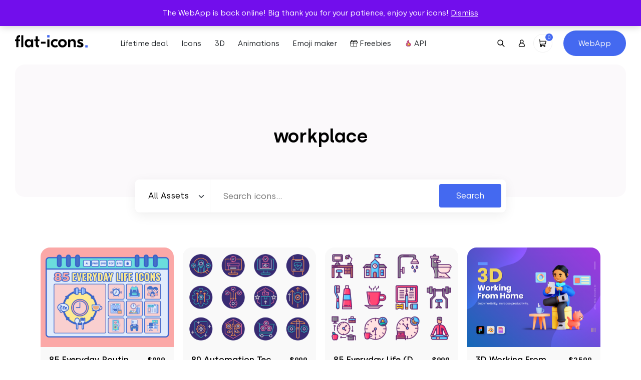

--- FILE ---
content_type: text/html; charset=UTF-8
request_url: https://flat-icons.com/downloads/tag/workplace/
body_size: 17808
content:
<!doctype html>
<html lang="en-US" prefix="og: https://ogp.me/ns#">
<head>
	<meta charset="UTF-8">
	<meta name="viewport" content="width=device-width, initial-scale=1">
	<link rel="profile" href="https://gmpg.org/xfn/11">

	<link rel="preload" href="https://flat-icons.com/wp-content/themes/flat-icons/assets/css/main.min.css?ver=1.2.0" as="style" />

	
	<link rel="preload" href="https://flat-icons.com/wp-content/themes/flat-icons/assets/fonts/subset-Silka-Light.woff2" as="font" type="font/woff2" crossorigin="anonymous"><link rel="preload" href="https://flat-icons.com/wp-content/themes/flat-icons/assets/fonts/subset-Silka-Regular.woff2" as="font" type="font/woff2" crossorigin="anonymous"><link rel="preload" href="https://flat-icons.com/wp-content/themes/flat-icons/assets/fonts/subset-Silka-Medium.woff2" as="font" type="font/woff2" crossorigin="anonymous"><link rel="preload" href="https://flat-icons.com/wp-content/themes/flat-icons/assets/fonts/subset-Silka-SemiBold.woff2" as="font" type="font/woff2" crossorigin="anonymous">
<!-- Search Engine Optimization by Rank Math - https://rankmath.com/ -->
<title>1800+ workplace Vector Icon Packs - SVG, PSD, PNG, EPS &amp; AI</title>
<meta name="description" content="workplace Vector Icon Packs in SVG, PNG, PSD, EPS &amp; AI. Download them NOW!"/>
<meta name="robots" content="follow, noindex"/>
<meta property="og:locale" content="en_US" />
<meta property="og:type" content="article" />
<meta property="og:title" content="1800+ workplace Vector Icon Packs - SVG, PSD, PNG, EPS &amp; AI" />
<meta property="og:description" content="workplace Vector Icon Packs in SVG, PNG, PSD, EPS &amp; AI. Download them NOW!" />
<meta property="og:url" content="https://flat-icons.com/downloads/tag/workplace/" />
<meta property="og:site_name" content="Flat Icons" />
<meta name="twitter:card" content="summary_large_image" />
<meta name="twitter:title" content="1800+ workplace Vector Icon Packs - SVG, PSD, PNG, EPS &amp; AI" />
<meta name="twitter:description" content="workplace Vector Icon Packs in SVG, PNG, PSD, EPS &amp; AI. Download them NOW!" />
<meta name="twitter:label1" content="Products" />
<meta name="twitter:data1" content="5" />
<script type="application/ld+json" class="rank-math-schema">{"@context":"https://schema.org","@graph":[{"@type":"Organization","@id":"https://flat-icons.com/#organization","name":"Flat Icons"},{"@type":"WebSite","@id":"https://flat-icons.com/#website","url":"https://flat-icons.com","name":"Flat Icons","publisher":{"@id":"https://flat-icons.com/#organization"},"inLanguage":"en-US"},{"@type":"CollectionPage","@id":"https://flat-icons.com/downloads/tag/workplace/#webpage","url":"https://flat-icons.com/downloads/tag/workplace/","name":"1800+ workplace Vector Icon Packs - SVG, PSD, PNG, EPS &amp; AI","isPartOf":{"@id":"https://flat-icons.com/#website"},"inLanguage":"en-US"}]}</script>
<!-- /Rank Math WordPress SEO plugin -->

<link rel='dns-prefetch' href='//a.omappapi.com' />
<link rel="alternate" type="application/rss+xml" title="Flat Icons &raquo; Feed" href="https://flat-icons.com/feed/" />
<link rel="alternate" type="application/rss+xml" title="Flat Icons &raquo; Comments Feed" href="https://flat-icons.com/comments/feed/" />
<script type='text/javascript' id='pinterest-version-script'>console.log('PixelYourSite Pinterest version 5.4.1.1');</script>
<link rel="alternate" type="application/rss+xml" title="Flat Icons &raquo; workplace Tag Feed" href="https://flat-icons.com/downloads/tag/workplace/feed/" />
<style id='wp-img-auto-sizes-contain-inline-css' type='text/css'>
img:is([sizes=auto i],[sizes^="auto," i]){contain-intrinsic-size:3000px 1500px}
/*# sourceURL=wp-img-auto-sizes-contain-inline-css */
</style>
<link rel='stylesheet' id='pt-cv-public-style-css' href='https://flat-icons.com/wp-content/plugins/content-views-query-and-display-post-page/public/assets/css/cv.css?ver=4.1' type='text/css' media='all' />
<style id='wp-block-library-inline-css' type='text/css'>
:root{--wp-block-synced-color:#7a00df;--wp-block-synced-color--rgb:122,0,223;--wp-bound-block-color:var(--wp-block-synced-color);--wp-editor-canvas-background:#ddd;--wp-admin-theme-color:#007cba;--wp-admin-theme-color--rgb:0,124,186;--wp-admin-theme-color-darker-10:#006ba1;--wp-admin-theme-color-darker-10--rgb:0,107,160.5;--wp-admin-theme-color-darker-20:#005a87;--wp-admin-theme-color-darker-20--rgb:0,90,135;--wp-admin-border-width-focus:2px}@media (min-resolution:192dpi){:root{--wp-admin-border-width-focus:1.5px}}.wp-element-button{cursor:pointer}:root .has-very-light-gray-background-color{background-color:#eee}:root .has-very-dark-gray-background-color{background-color:#313131}:root .has-very-light-gray-color{color:#eee}:root .has-very-dark-gray-color{color:#313131}:root .has-vivid-green-cyan-to-vivid-cyan-blue-gradient-background{background:linear-gradient(135deg,#00d084,#0693e3)}:root .has-purple-crush-gradient-background{background:linear-gradient(135deg,#34e2e4,#4721fb 50%,#ab1dfe)}:root .has-hazy-dawn-gradient-background{background:linear-gradient(135deg,#faaca8,#dad0ec)}:root .has-subdued-olive-gradient-background{background:linear-gradient(135deg,#fafae1,#67a671)}:root .has-atomic-cream-gradient-background{background:linear-gradient(135deg,#fdd79a,#004a59)}:root .has-nightshade-gradient-background{background:linear-gradient(135deg,#330968,#31cdcf)}:root .has-midnight-gradient-background{background:linear-gradient(135deg,#020381,#2874fc)}:root{--wp--preset--font-size--normal:16px;--wp--preset--font-size--huge:42px}.has-regular-font-size{font-size:1em}.has-larger-font-size{font-size:2.625em}.has-normal-font-size{font-size:var(--wp--preset--font-size--normal)}.has-huge-font-size{font-size:var(--wp--preset--font-size--huge)}.has-text-align-center{text-align:center}.has-text-align-left{text-align:left}.has-text-align-right{text-align:right}.has-fit-text{white-space:nowrap!important}#end-resizable-editor-section{display:none}.aligncenter{clear:both}.items-justified-left{justify-content:flex-start}.items-justified-center{justify-content:center}.items-justified-right{justify-content:flex-end}.items-justified-space-between{justify-content:space-between}.screen-reader-text{border:0;clip-path:inset(50%);height:1px;margin:-1px;overflow:hidden;padding:0;position:absolute;width:1px;word-wrap:normal!important}.screen-reader-text:focus{background-color:#ddd;clip-path:none;color:#444;display:block;font-size:1em;height:auto;left:5px;line-height:normal;padding:15px 23px 14px;text-decoration:none;top:5px;width:auto;z-index:100000}html :where(.has-border-color){border-style:solid}html :where([style*=border-top-color]){border-top-style:solid}html :where([style*=border-right-color]){border-right-style:solid}html :where([style*=border-bottom-color]){border-bottom-style:solid}html :where([style*=border-left-color]){border-left-style:solid}html :where([style*=border-width]){border-style:solid}html :where([style*=border-top-width]){border-top-style:solid}html :where([style*=border-right-width]){border-right-style:solid}html :where([style*=border-bottom-width]){border-bottom-style:solid}html :where([style*=border-left-width]){border-left-style:solid}html :where(img[class*=wp-image-]){height:auto;max-width:100%}:where(figure){margin:0 0 1em}html :where(.is-position-sticky){--wp-admin--admin-bar--position-offset:var(--wp-admin--admin-bar--height,0px)}@media screen and (max-width:600px){html :where(.is-position-sticky){--wp-admin--admin-bar--position-offset:0px}}

/*# sourceURL=wp-block-library-inline-css */
</style><link rel='stylesheet' id='wc-blocks-style-css' href='https://flat-icons.com/wp-content/plugins/woocommerce/assets/client/blocks/wc-blocks.css?ver=wc-10.4.3' type='text/css' media='all' />
<style id='global-styles-inline-css' type='text/css'>
:root{--wp--preset--aspect-ratio--square: 1;--wp--preset--aspect-ratio--4-3: 4/3;--wp--preset--aspect-ratio--3-4: 3/4;--wp--preset--aspect-ratio--3-2: 3/2;--wp--preset--aspect-ratio--2-3: 2/3;--wp--preset--aspect-ratio--16-9: 16/9;--wp--preset--aspect-ratio--9-16: 9/16;--wp--preset--color--black: #000000;--wp--preset--color--cyan-bluish-gray: #abb8c3;--wp--preset--color--white: #ffffff;--wp--preset--color--pale-pink: #f78da7;--wp--preset--color--vivid-red: #cf2e2e;--wp--preset--color--luminous-vivid-orange: #ff6900;--wp--preset--color--luminous-vivid-amber: #fcb900;--wp--preset--color--light-green-cyan: #7bdcb5;--wp--preset--color--vivid-green-cyan: #00d084;--wp--preset--color--pale-cyan-blue: #8ed1fc;--wp--preset--color--vivid-cyan-blue: #0693e3;--wp--preset--color--vivid-purple: #9b51e0;--wp--preset--color--primary: #4469F0;--wp--preset--color--secondary: #6c757d;--wp--preset--color--success: #A2D660;--wp--preset--color--warning: #F0CA44;--wp--preset--color--danger: #F04444;--wp--preset--gradient--vivid-cyan-blue-to-vivid-purple: linear-gradient(135deg,rgb(6,147,227) 0%,rgb(155,81,224) 100%);--wp--preset--gradient--light-green-cyan-to-vivid-green-cyan: linear-gradient(135deg,rgb(122,220,180) 0%,rgb(0,208,130) 100%);--wp--preset--gradient--luminous-vivid-amber-to-luminous-vivid-orange: linear-gradient(135deg,rgb(252,185,0) 0%,rgb(255,105,0) 100%);--wp--preset--gradient--luminous-vivid-orange-to-vivid-red: linear-gradient(135deg,rgb(255,105,0) 0%,rgb(207,46,46) 100%);--wp--preset--gradient--very-light-gray-to-cyan-bluish-gray: linear-gradient(135deg,rgb(238,238,238) 0%,rgb(169,184,195) 100%);--wp--preset--gradient--cool-to-warm-spectrum: linear-gradient(135deg,rgb(74,234,220) 0%,rgb(151,120,209) 20%,rgb(207,42,186) 40%,rgb(238,44,130) 60%,rgb(251,105,98) 80%,rgb(254,248,76) 100%);--wp--preset--gradient--blush-light-purple: linear-gradient(135deg,rgb(255,206,236) 0%,rgb(152,150,240) 100%);--wp--preset--gradient--blush-bordeaux: linear-gradient(135deg,rgb(254,205,165) 0%,rgb(254,45,45) 50%,rgb(107,0,62) 100%);--wp--preset--gradient--luminous-dusk: linear-gradient(135deg,rgb(255,203,112) 0%,rgb(199,81,192) 50%,rgb(65,88,208) 100%);--wp--preset--gradient--pale-ocean: linear-gradient(135deg,rgb(255,245,203) 0%,rgb(182,227,212) 50%,rgb(51,167,181) 100%);--wp--preset--gradient--electric-grass: linear-gradient(135deg,rgb(202,248,128) 0%,rgb(113,206,126) 100%);--wp--preset--gradient--midnight: linear-gradient(135deg,rgb(2,3,129) 0%,rgb(40,116,252) 100%);--wp--preset--font-size--small: 13px;--wp--preset--font-size--medium: 20px;--wp--preset--font-size--large: 36px;--wp--preset--font-size--x-large: 42px;--wp--preset--spacing--20: 0.44rem;--wp--preset--spacing--30: 0.67rem;--wp--preset--spacing--40: 1rem;--wp--preset--spacing--50: 1.5rem;--wp--preset--spacing--60: 2.25rem;--wp--preset--spacing--70: 3.38rem;--wp--preset--spacing--80: 5.06rem;--wp--preset--shadow--natural: 6px 6px 9px rgba(0, 0, 0, 0.2);--wp--preset--shadow--deep: 12px 12px 50px rgba(0, 0, 0, 0.4);--wp--preset--shadow--sharp: 6px 6px 0px rgba(0, 0, 0, 0.2);--wp--preset--shadow--outlined: 6px 6px 0px -3px rgb(255, 255, 255), 6px 6px rgb(0, 0, 0);--wp--preset--shadow--crisp: 6px 6px 0px rgb(0, 0, 0);--wp--custom--base-font: 16;}:root { --wp--style--global--content-size: 640px;--wp--style--global--wide-size: 1400px; }:where(body) { margin: 0; }.wp-site-blocks > .alignleft { float: left; margin-right: 2em; }.wp-site-blocks > .alignright { float: right; margin-left: 2em; }.wp-site-blocks > .aligncenter { justify-content: center; margin-left: auto; margin-right: auto; }:where(.wp-site-blocks) > * { margin-block-start: 24px; margin-block-end: 0; }:where(.wp-site-blocks) > :first-child { margin-block-start: 0; }:where(.wp-site-blocks) > :last-child { margin-block-end: 0; }:root { --wp--style--block-gap: 24px; }:root :where(.is-layout-flow) > :first-child{margin-block-start: 0;}:root :where(.is-layout-flow) > :last-child{margin-block-end: 0;}:root :where(.is-layout-flow) > *{margin-block-start: 24px;margin-block-end: 0;}:root :where(.is-layout-constrained) > :first-child{margin-block-start: 0;}:root :where(.is-layout-constrained) > :last-child{margin-block-end: 0;}:root :where(.is-layout-constrained) > *{margin-block-start: 24px;margin-block-end: 0;}:root :where(.is-layout-flex){gap: 24px;}:root :where(.is-layout-grid){gap: 24px;}.is-layout-flow > .alignleft{float: left;margin-inline-start: 0;margin-inline-end: 2em;}.is-layout-flow > .alignright{float: right;margin-inline-start: 2em;margin-inline-end: 0;}.is-layout-flow > .aligncenter{margin-left: auto !important;margin-right: auto !important;}.is-layout-constrained > .alignleft{float: left;margin-inline-start: 0;margin-inline-end: 2em;}.is-layout-constrained > .alignright{float: right;margin-inline-start: 2em;margin-inline-end: 0;}.is-layout-constrained > .aligncenter{margin-left: auto !important;margin-right: auto !important;}.is-layout-constrained > :where(:not(.alignleft):not(.alignright):not(.alignfull)){max-width: var(--wp--style--global--content-size);margin-left: auto !important;margin-right: auto !important;}.is-layout-constrained > .alignwide{max-width: var(--wp--style--global--wide-size);}body .is-layout-flex{display: flex;}.is-layout-flex{flex-wrap: wrap;align-items: center;}.is-layout-flex > :is(*, div){margin: 0;}body .is-layout-grid{display: grid;}.is-layout-grid > :is(*, div){margin: 0;}body{font-family: Helvetica, sans-serif;font-size: 1rem;line-height: 1.632;padding-top: 0px;padding-right: 0px;padding-bottom: 0px;padding-left: 0px;}a:where(:not(.wp-element-button)){text-decoration: underline;}:root :where(.wp-element-button, .wp-block-button__link){background-color: #32373c;border-width: 0;color: #fff;font-family: inherit;font-size: inherit;font-style: inherit;font-weight: inherit;letter-spacing: inherit;line-height: inherit;padding-top: calc(0.667em + 2px);padding-right: calc(1.333em + 2px);padding-bottom: calc(0.667em + 2px);padding-left: calc(1.333em + 2px);text-decoration: none;text-transform: inherit;}.has-black-color{color: var(--wp--preset--color--black) !important;}.has-cyan-bluish-gray-color{color: var(--wp--preset--color--cyan-bluish-gray) !important;}.has-white-color{color: var(--wp--preset--color--white) !important;}.has-pale-pink-color{color: var(--wp--preset--color--pale-pink) !important;}.has-vivid-red-color{color: var(--wp--preset--color--vivid-red) !important;}.has-luminous-vivid-orange-color{color: var(--wp--preset--color--luminous-vivid-orange) !important;}.has-luminous-vivid-amber-color{color: var(--wp--preset--color--luminous-vivid-amber) !important;}.has-light-green-cyan-color{color: var(--wp--preset--color--light-green-cyan) !important;}.has-vivid-green-cyan-color{color: var(--wp--preset--color--vivid-green-cyan) !important;}.has-pale-cyan-blue-color{color: var(--wp--preset--color--pale-cyan-blue) !important;}.has-vivid-cyan-blue-color{color: var(--wp--preset--color--vivid-cyan-blue) !important;}.has-vivid-purple-color{color: var(--wp--preset--color--vivid-purple) !important;}.has-primary-color{color: var(--wp--preset--color--primary) !important;}.has-secondary-color{color: var(--wp--preset--color--secondary) !important;}.has-success-color{color: var(--wp--preset--color--success) !important;}.has-warning-color{color: var(--wp--preset--color--warning) !important;}.has-danger-color{color: var(--wp--preset--color--danger) !important;}.has-black-background-color{background-color: var(--wp--preset--color--black) !important;}.has-cyan-bluish-gray-background-color{background-color: var(--wp--preset--color--cyan-bluish-gray) !important;}.has-white-background-color{background-color: var(--wp--preset--color--white) !important;}.has-pale-pink-background-color{background-color: var(--wp--preset--color--pale-pink) !important;}.has-vivid-red-background-color{background-color: var(--wp--preset--color--vivid-red) !important;}.has-luminous-vivid-orange-background-color{background-color: var(--wp--preset--color--luminous-vivid-orange) !important;}.has-luminous-vivid-amber-background-color{background-color: var(--wp--preset--color--luminous-vivid-amber) !important;}.has-light-green-cyan-background-color{background-color: var(--wp--preset--color--light-green-cyan) !important;}.has-vivid-green-cyan-background-color{background-color: var(--wp--preset--color--vivid-green-cyan) !important;}.has-pale-cyan-blue-background-color{background-color: var(--wp--preset--color--pale-cyan-blue) !important;}.has-vivid-cyan-blue-background-color{background-color: var(--wp--preset--color--vivid-cyan-blue) !important;}.has-vivid-purple-background-color{background-color: var(--wp--preset--color--vivid-purple) !important;}.has-primary-background-color{background-color: var(--wp--preset--color--primary) !important;}.has-secondary-background-color{background-color: var(--wp--preset--color--secondary) !important;}.has-success-background-color{background-color: var(--wp--preset--color--success) !important;}.has-warning-background-color{background-color: var(--wp--preset--color--warning) !important;}.has-danger-background-color{background-color: var(--wp--preset--color--danger) !important;}.has-black-border-color{border-color: var(--wp--preset--color--black) !important;}.has-cyan-bluish-gray-border-color{border-color: var(--wp--preset--color--cyan-bluish-gray) !important;}.has-white-border-color{border-color: var(--wp--preset--color--white) !important;}.has-pale-pink-border-color{border-color: var(--wp--preset--color--pale-pink) !important;}.has-vivid-red-border-color{border-color: var(--wp--preset--color--vivid-red) !important;}.has-luminous-vivid-orange-border-color{border-color: var(--wp--preset--color--luminous-vivid-orange) !important;}.has-luminous-vivid-amber-border-color{border-color: var(--wp--preset--color--luminous-vivid-amber) !important;}.has-light-green-cyan-border-color{border-color: var(--wp--preset--color--light-green-cyan) !important;}.has-vivid-green-cyan-border-color{border-color: var(--wp--preset--color--vivid-green-cyan) !important;}.has-pale-cyan-blue-border-color{border-color: var(--wp--preset--color--pale-cyan-blue) !important;}.has-vivid-cyan-blue-border-color{border-color: var(--wp--preset--color--vivid-cyan-blue) !important;}.has-vivid-purple-border-color{border-color: var(--wp--preset--color--vivid-purple) !important;}.has-primary-border-color{border-color: var(--wp--preset--color--primary) !important;}.has-secondary-border-color{border-color: var(--wp--preset--color--secondary) !important;}.has-success-border-color{border-color: var(--wp--preset--color--success) !important;}.has-warning-border-color{border-color: var(--wp--preset--color--warning) !important;}.has-danger-border-color{border-color: var(--wp--preset--color--danger) !important;}.has-vivid-cyan-blue-to-vivid-purple-gradient-background{background: var(--wp--preset--gradient--vivid-cyan-blue-to-vivid-purple) !important;}.has-light-green-cyan-to-vivid-green-cyan-gradient-background{background: var(--wp--preset--gradient--light-green-cyan-to-vivid-green-cyan) !important;}.has-luminous-vivid-amber-to-luminous-vivid-orange-gradient-background{background: var(--wp--preset--gradient--luminous-vivid-amber-to-luminous-vivid-orange) !important;}.has-luminous-vivid-orange-to-vivid-red-gradient-background{background: var(--wp--preset--gradient--luminous-vivid-orange-to-vivid-red) !important;}.has-very-light-gray-to-cyan-bluish-gray-gradient-background{background: var(--wp--preset--gradient--very-light-gray-to-cyan-bluish-gray) !important;}.has-cool-to-warm-spectrum-gradient-background{background: var(--wp--preset--gradient--cool-to-warm-spectrum) !important;}.has-blush-light-purple-gradient-background{background: var(--wp--preset--gradient--blush-light-purple) !important;}.has-blush-bordeaux-gradient-background{background: var(--wp--preset--gradient--blush-bordeaux) !important;}.has-luminous-dusk-gradient-background{background: var(--wp--preset--gradient--luminous-dusk) !important;}.has-pale-ocean-gradient-background{background: var(--wp--preset--gradient--pale-ocean) !important;}.has-electric-grass-gradient-background{background: var(--wp--preset--gradient--electric-grass) !important;}.has-midnight-gradient-background{background: var(--wp--preset--gradient--midnight) !important;}.has-small-font-size{font-size: var(--wp--preset--font-size--small) !important;}.has-medium-font-size{font-size: var(--wp--preset--font-size--medium) !important;}.has-large-font-size{font-size: var(--wp--preset--font-size--large) !important;}.has-x-large-font-size{font-size: var(--wp--preset--font-size--x-large) !important;}
/*# sourceURL=global-styles-inline-css */
</style>

<link rel='stylesheet' id='woocommerce-layout-css' href='https://flat-icons.com/wp-content/plugins/woocommerce/assets/css/woocommerce-layout.css?ver=10.4.3' type='text/css' media='all' />
<link rel='stylesheet' id='woocommerce-smallscreen-css' href='https://flat-icons.com/wp-content/plugins/woocommerce/assets/css/woocommerce-smallscreen.css?ver=10.4.3' type='text/css' media='only screen and (max-width: 768px)' />
<link rel='stylesheet' id='woocommerce-general-css' href='https://flat-icons.com/wp-content/plugins/woocommerce/assets/css/woocommerce.css?ver=10.4.3' type='text/css' media='all' />
<style id='woocommerce-inline-inline-css' type='text/css'>
.woocommerce form .form-row .required { visibility: visible; }
/*# sourceURL=woocommerce-inline-inline-css */
</style>
<link rel='stylesheet' id='wc-memberships-frontend-css' href='https://flat-icons.com/wp-content/plugins/woocommerce-memberships/assets/css/frontend/wc-memberships-frontend.min.css?ver=1.23.1' type='text/css' media='all' />
<link rel='stylesheet' id='oakbluebird-styles-css' href='https://flat-icons.com/wp-content/themes/flat-icons/assets/css/main.min.css?ver=1.2.0' type='text/css' media='all' />
<link rel="https://api.w.org/" href="https://flat-icons.com/wp-json/" /><link rel="alternate" title="JSON" type="application/json" href="https://flat-icons.com/wp-json/wp/v2/product_tag/1768" /><link rel="EditURI" type="application/rsd+xml" title="RSD" href="https://flat-icons.com/xmlrpc.php?rsd" />
<meta name="generator" content="WordPress 6.9" />

<style></style>

    <!--Start of Tawk.to Script-->
<script type="text/javascript">
var Tawk_API=Tawk_API||{}, Tawk_LoadStart=new Date();
(function(){
var s1=document.createElement("script"),s0=document.getElementsByTagName("script")[0];
s1.async=true;
s1.src='https://embed.tawk.to/5e7b601869e9320caabcdf0e/default';
s1.charset='UTF-8';
s1.setAttribute('crossorigin','*');
s0.parentNode.insertBefore(s1,s0);
})();
</script>
<!--End of Tawk.to Script-->

<script>window.faitracker=window.faitracker||function(){this.q=[];var t=new CustomEvent("FAITRACKER_QUEUED_EVENT");return this.init=function(t,e,a){this.TOKEN=t,this.INIT_PARAMS=e,this.INIT_CALLBACK=a,window.dispatchEvent(new CustomEvent("FAITRACKER_INIT_EVENT"))},this.call=function(){var e={k:"",a:[]};if(arguments&&arguments.length>=1){for(var a=1;a<arguments.length;a++)e.a.push(arguments[a]);e.k=arguments[0]}this.q.push(e),window.dispatchEvent(t)},this.message=function(){window.addEventListener("message",function(t){"faitracker"===t.data.origin&&this.call("message",t.data.type,t.data.message)})},this.message(),this.init("npgphd6gd4gveaxnq4ftkuh709ui49c0",{host:"https://api.factors.ai"}),this}(),function(){var t=document.createElement("script");t.type="text/javascript",t.src="https://app.factors.ai/assets/factors.js",t.async=!0,(d=document.getElementsByTagName("script")[0]).parentNode.insertBefore(t,d)}();</script>

<script>!function () {var reb2b = window.reb2b = window.reb2b || [];if (reb2b.invoked) return;reb2b.invoked = true;reb2b.methods = ["identify", "collect"];reb2b.factory = function (method) {return function () {var args = Array.prototype.slice.call(arguments);args.unshift(method);reb2b.push(args);return reb2b;};};for (var i = 0; i < reb2b.methods.length; i++) {var key = reb2b.methods[i];reb2b[key] = reb2b.factory(key);}reb2b.load = function (key) {var script = document.createElement("script");script.type = "text/javascript";script.async = true;script.src = "https://s3-us-west-2.amazonaws.com/b2bjsstore/b/" + key + "/reb2b.js.gz";var first = document.getElementsByTagName("script")[0];first.parentNode.insertBefore(script, first);};reb2b.SNIPPET_VERSION = "1.0.1";reb2b.load("GOYPYHVKVGOX");}();</script>	<noscript><style>.woocommerce-product-gallery{ opacity: 1 !important; }</style></noscript>
	<meta name="p:domain_verify" content="bd066485da39e5e9d2d6d0947da195ff"/><script type="text/javascript" src="https://cdn.brevo.com/js/sdk-loader.js" async></script><script type="text/javascript">
            window.Brevo = window.Brevo || [];
            window.Brevo.push(["init", {
                client_key: "bdg510b39284gdorjol60baw",
                email_id: "",
                push: {
                    customDomain: "https://flat-icons.com\/wp-content\/plugins\/woocommerce-sendinblue-newsletter-subscription\/"
                }
            }]);
        </script><style type="text/css" media="all">.section-cta-696fb938ae91d1-87835692{--background-color:#f3f8ff;--background-color-rgb:243, 248, 255;background-color:#f3f8ff;}.section-cta-696fb938aeb736-48591674{--background-color:#f3f8ff;--background-color-rgb:243, 248, 255;background-color:#f3f8ff;}.section-generic-696fb938aed727-13616187{--background-color:#f3f8ff;--background-color-rgb:243, 248, 255;background-color:#f3f8ff;}</style><link rel="icon" href="https://flat-icons.com/wp-content/uploads/2022/09/cropped-favicon-32x32.png" sizes="32x32" />
<link rel="icon" href="https://flat-icons.com/wp-content/uploads/2022/09/cropped-favicon-192x192.png" sizes="192x192" />
<link rel="apple-touch-icon" href="https://flat-icons.com/wp-content/uploads/2022/09/cropped-favicon-180x180.png" />
<meta name="msapplication-TileImage" content="https://flat-icons.com/wp-content/uploads/2022/09/cropped-favicon-270x270.png" />
		<style type="text/css" id="wp-custom-css">
			.product-summary__cart .ppc-button-wrapper {
	margin-top: 0;
}

.wc-memberships-member-discount {
	display: none;
}
.wc-memberships-member-discount-message {
	display: none;
}

button#askai-floating-button {
    max-width: 7em;
    max-height: 7em;
    width: 5em;
    height: 5em;
    right: 2%;
    bottom: 3%;
}
.pricing-card-price {
    text-align: center!important;
}
.section.section-pricing .pricing-bottom .pricing-plans .pricing-card-price .pricing-card-yearly.active, .section.section-pricing .pricing-bottom .pricing-plans .pricing-card-price .pricing-card-monthly.active{
	display: inline-block!important;
}		</style>
		<style id="kirki-inline-styles"></style>
	<link rel="preload" href="https://flat-icons.com/wp-content/themes/flat-icons/assets/js/app.min.js?ver=1.2.0" as="script" />

	<script>
		var __webpack_public_path__ = 'https://flat-icons.com/wp-content/themes/flat-icons/assets/js';
	</script>

</head>

<body class="archive tax-product_tag term-workplace term-1768 wp-theme-flat-icons theme-flat-icons woocommerce woocommerce-page woocommerce-demo-store woocommerce-no-js hfeed no-sidebar">

<p role="complementary" aria-label="Store notice" class="woocommerce-store-notice demo_store" data-notice-id="26f2681e65656837bb4dd0fd9a7c7b2a" style="display:none;">The WebApp is back online! Big thank you for your patience, enjoy your icons! <a role="button" href="#" class="woocommerce-store-notice__dismiss-link">Dismiss</a></p>

<header class="site-header">

			<div class="site-header__banner">
			<div class="site-header__banner__label">
				<div>
					<span>⏰ Get lifetime access to our entire collection ⏰</span>&nbsp;

					
					
				</div>
			</div>
							<div class="site-header__banner__action">
					<a href="https://flat-icons.com/bundle/" class="site-header__banner__action__link" target="_blank">Starting from $79 →</a>
				</div>
					</div>
	
	<div class="site-header__main">

		<div class="site-header__main__layout">
			<div class="site-header__logo">
				<a href="https://flat-icons.com/" rel="home" aria-label="Go to homepage">
					<svg class="site-logo img-fluid" width="145.2" height="33" viewBox="0 0 145.2 33"><path d="M69 .3v4.6h-4.7V.3H69zm76.2 20.1V25h-4.7v-4.6h4.7z" fill="#4469f0"/><path d="M2.6 7.1c0-2.3.6-4 1.7-5.1S7.1.3 9.3.3h.8v3.9h-.4c-1 0-1.7.2-2.2.7-.5.4-.8 1.2-.8 2.2v1.6H10v3.5H6.7v12.1H2.6V12.2H0V8.7h2.6V7.1zM12.4.6h4.2v23.7h-4.2V.6zm14.5 24.2c-2.1 0-3.9-.7-5.4-2.2-1.4-1.5-2.1-3.5-2.1-6.1s.7-4.6 2.1-6.1 3.2-2.2 5.4-2.2c2.4 0 4.1.9 5.2 2.7h.1V8.7h4.1v15.6h-4.1v-2.2h-.1c-1.1 1.8-2.8 2.7-5.2 2.7zm-2.1-5.1c.8.8 1.8 1.2 3.1 1.2s2.3-.4 3-1.2c.8-.8 1.2-1.9 1.2-3.2s-.4-2.4-1.2-3.2c-.8-.8-1.8-1.2-3-1.2-1.3 0-2.3.4-3.1 1.2-.8.8-1.2 1.9-1.2 3.2.1 1.3.5 2.4 1.2 3.2zm23.9-7.5h-3.2v6.6c0 .6.1 1.1.4 1.4.2.3.7.4 1.3.4h.7v3.9h-1.8c-1.5 0-2.7-.4-3.5-1.2-.8-.8-1.2-2-1.2-3.5v-7.6h-2.9V8.7h2.9V2.4h4.2v6.3h3.2v3.5h-.1zm15.9 12.1V8.7h4.2v15.6h-4.2zm15.7.5c-2.6 0-4.6-.8-6.2-2.3s-2.4-3.5-2.4-6 .8-4.5 2.4-6 3.7-2.3 6.2-2.3c2 0 3.8.5 5.5 1.6L84 13.2c-1.2-.7-2.4-1.1-3.6-1.1-1.3 0-2.3.4-3.2 1.3-.8.8-1.3 1.9-1.3 3.2 0 1.3.4 2.4 1.3 3.2.8.8 1.9 1.2 3.2 1.2 1.3 0 2.5-.4 3.6-1.1l1.8 3.4c-1.7 1-3.6 1.5-5.5 1.5zm8.3-14.3c1.6-1.6 3.7-2.3 6.2-2.3s4.6.8 6.2 2.3c1.6 1.6 2.5 3.6 2.5 6s-.8 4.4-2.5 6c-1.6 1.6-3.7 2.3-6.2 2.3s-4.6-.8-6.2-2.3c-1.6-1.6-2.4-3.6-2.4-6s.8-4.4 2.4-6zm9.4 2.8c-.8-.8-1.9-1.2-3.1-1.2-1.3 0-2.3.4-3.2 1.2-.8.8-1.2 1.9-1.2 3.2 0 1.3.4 2.4 1.2 3.2.8.8 1.9 1.2 3.2 1.2 1.3 0 2.3-.4 3.1-1.2.8-.8 1.2-1.9 1.2-3.2s-.4-2.4-1.2-3.2zm17.5-5.1c1.8 0 3.2.5 4.3 1.6 1.1 1.1 1.6 2.7 1.6 4.9v9.6h-4.2v-8.7c0-2.4-1.1-3.6-3.2-3.6-2.4 0-3.7 1.5-3.7 4.6v7.7h-4.1V8.7h4.1v2.4h.1c1.1-2 2.8-2.9 5.1-2.9zm14.7 16.6c-2.5 0-4.7-.6-6.7-1.7l1.7-3.5c1.9 1.1 3.6 1.6 5.2 1.6 1.3 0 1.9-.4 1.9-1.1 0-.3-.1-.5-.3-.7s-.6-.4-1-.6l-2.8-1.2c-2.3-1-3.5-2.6-3.5-4.7 0-1.5.5-2.7 1.6-3.5 1-.8 2.5-1.2 4.5-1.2 1.8 0 3.6.4 5.6 1.1l-1.4 3.5c-1.7-.7-3.2-1.1-4.4-1.1-1.1 0-1.6.3-1.6.9 0 .3.1.5.3.7.2.2.6.4 1.2.7l2.8 1.2c2.3.9 3.5 2.5 3.5 4.6 0 1.7-.6 2.9-1.7 3.8-1.3.8-2.9 1.2-4.9 1.2zM61.1 13.5v3.8h-9.2v-3.9l9.2.1z"/></svg>
				</a>
			</div>

			
									<div class="site-header__menu">
						<nav class="menu-primary-container" aria-label="Primary"><ul id="menu-primary" class="header-menu"><li id="menu-item-111169" class="menu-item menu-item-type-post_type menu-item-object-page menu-item-111169"><a href="https://flat-icons.com/bundle/">Lifetime deal</a></li>
<li id="menu-item-58553" class="menu-item menu-item-type-taxonomy menu-item-object-product_cat menu-item-58553"><a href="https://flat-icons.com/downloads/category/icons/">Icons</a></li>
<li id="menu-item-58575" class="menu-item menu-item-type-taxonomy menu-item-object-product_cat menu-item-58575"><a href="https://flat-icons.com/downloads/category/3d-assets/">3D</a></li>
<li id="menu-item-78449" class="menu-item menu-item-type-post_type menu-item-object-page menu-item-78449"><a href="https://flat-icons.com/downloads/animated-icons/">Animations</a></li>
<li id="menu-item-58523" class="menu-item menu-item-type-custom menu-item-object-custom menu-item-58523"><a target="_blank" href="https://emoji-maker.flat-icons.com/">Emoji maker</a></li>
<li id="menu-item-54983" class="menu-item menu-item-type-taxonomy menu-item-object-product_cat menu-item-54983 --has-icon"><a href="https://flat-icons.com/downloads/category/freebies/"><i class="icon" aria-hidden="true"><img width="16" height="16" src="https://flat-icons.com/wp-content/uploads/2022/08/present-svgrepo-com-1.svg" class="attachment-16x16 size-16x16" alt="" decoding="async" /></i>&nbsp;Freebies</a></li>
<li id="menu-item-107363" class="menu-item menu-item-type-post_type menu-item-object-page menu-item-107363 --has-icon"><a href="https://flat-icons.com/api/"><i class="icon" aria-hidden="true"><img width="256" height="256" src="https://flat-icons.com/wp-content/uploads/2024/03/Olympic-Flame.svg" class="attachment-16x16 size-16x16" alt="" decoding="async" fetchpriority="high" /></i>&nbsp;API</a></li>
</ul></nav>					</div>
				
				<div class="site-header__actions">


											<div class="action-group" x-data>
	<button class="action -search" @click.prevent.stop="$store.searchBar.openSearch()" aria-label="Open Search">
		<i class="icon"><img src="https://flat-icons.com/wp-content/themes/flat-icons/assets/images/icons/icon-search.svg" width="16" height="16" alt="Search icon"></i>
	</button>
	<a href="https://flat-icons.com/account/" class="action -account">
		<i class="icon"><img src="https://flat-icons.com/wp-content/themes/flat-icons/assets/images/icons/icon-account.svg" width="15" height="16" alt="Account icon"></i>
	</a>
	<button class="action -cart" @click.prevent.stop="$store.cart.openCart()" aria-controls="cart" :aria-expanded="$store.cart.open" aria-label="Open Cart">
		<i class="icon"><img src="https://flat-icons.com/wp-content/themes/flat-icons/assets/images/icons/icon-cart.svg" width="16" height="16" alt="Cart icon"></i>
		<span class="bubble" id="mini-cart-bubble">0</span>
	</button>
</div>

						
													<div class="links">
																	<a href="https://webapp.flat-icons.com/" class="btn -style-primary">WebApp</a>
															</div>
						

						<button
							class="menu-toggle hamburger hamburger--spin"
							type="button"
							aria-label="Open mobile navigation"
							x-data
							@click.prevent="$store.mobileMenu.active = !$store.mobileMenu.active"
							:class="{'-is-active': $store.mobileMenu.active}"
						>
							<span class="hamburger-box">
								<span class="hamburger-inner"></span>
							</span>
						</button>

					
				</div>

					</div>

	</div><!-- .site-header__main -->

	
</header><!-- .site-header -->


<div
	class="mobile-menu"
	x-data
	:aria-hidden="$store.mobileMenu.active"
	style="display: none;"
	x-show="$store.mobileMenu.active"
	x-transition
	x-trap.noscroll="$store.mobileMenu.active"
>
	<div class="mobile-menu__header">
		<div class="mobile-menu__header__logo">
			<a href="https://flat-icons.com/" rel="home" aria-label="Go to homepage">
				<svg class="site-logo img-fluid" width="145.2" height="33" viewBox="0 0 145.2 33"><path d="M69 .3v4.6h-4.7V.3H69zm76.2 20.1V25h-4.7v-4.6h4.7z" fill="#4469f0"/><path d="M2.6 7.1c0-2.3.6-4 1.7-5.1S7.1.3 9.3.3h.8v3.9h-.4c-1 0-1.7.2-2.2.7-.5.4-.8 1.2-.8 2.2v1.6H10v3.5H6.7v12.1H2.6V12.2H0V8.7h2.6V7.1zM12.4.6h4.2v23.7h-4.2V.6zm14.5 24.2c-2.1 0-3.9-.7-5.4-2.2-1.4-1.5-2.1-3.5-2.1-6.1s.7-4.6 2.1-6.1 3.2-2.2 5.4-2.2c2.4 0 4.1.9 5.2 2.7h.1V8.7h4.1v15.6h-4.1v-2.2h-.1c-1.1 1.8-2.8 2.7-5.2 2.7zm-2.1-5.1c.8.8 1.8 1.2 3.1 1.2s2.3-.4 3-1.2c.8-.8 1.2-1.9 1.2-3.2s-.4-2.4-1.2-3.2c-.8-.8-1.8-1.2-3-1.2-1.3 0-2.3.4-3.1 1.2-.8.8-1.2 1.9-1.2 3.2.1 1.3.5 2.4 1.2 3.2zm23.9-7.5h-3.2v6.6c0 .6.1 1.1.4 1.4.2.3.7.4 1.3.4h.7v3.9h-1.8c-1.5 0-2.7-.4-3.5-1.2-.8-.8-1.2-2-1.2-3.5v-7.6h-2.9V8.7h2.9V2.4h4.2v6.3h3.2v3.5h-.1zm15.9 12.1V8.7h4.2v15.6h-4.2zm15.7.5c-2.6 0-4.6-.8-6.2-2.3s-2.4-3.5-2.4-6 .8-4.5 2.4-6 3.7-2.3 6.2-2.3c2 0 3.8.5 5.5 1.6L84 13.2c-1.2-.7-2.4-1.1-3.6-1.1-1.3 0-2.3.4-3.2 1.3-.8.8-1.3 1.9-1.3 3.2 0 1.3.4 2.4 1.3 3.2.8.8 1.9 1.2 3.2 1.2 1.3 0 2.5-.4 3.6-1.1l1.8 3.4c-1.7 1-3.6 1.5-5.5 1.5zm8.3-14.3c1.6-1.6 3.7-2.3 6.2-2.3s4.6.8 6.2 2.3c1.6 1.6 2.5 3.6 2.5 6s-.8 4.4-2.5 6c-1.6 1.6-3.7 2.3-6.2 2.3s-4.6-.8-6.2-2.3c-1.6-1.6-2.4-3.6-2.4-6s.8-4.4 2.4-6zm9.4 2.8c-.8-.8-1.9-1.2-3.1-1.2-1.3 0-2.3.4-3.2 1.2-.8.8-1.2 1.9-1.2 3.2 0 1.3.4 2.4 1.2 3.2.8.8 1.9 1.2 3.2 1.2 1.3 0 2.3-.4 3.1-1.2.8-.8 1.2-1.9 1.2-3.2s-.4-2.4-1.2-3.2zm17.5-5.1c1.8 0 3.2.5 4.3 1.6 1.1 1.1 1.6 2.7 1.6 4.9v9.6h-4.2v-8.7c0-2.4-1.1-3.6-3.2-3.6-2.4 0-3.7 1.5-3.7 4.6v7.7h-4.1V8.7h4.1v2.4h.1c1.1-2 2.8-2.9 5.1-2.9zm14.7 16.6c-2.5 0-4.7-.6-6.7-1.7l1.7-3.5c1.9 1.1 3.6 1.6 5.2 1.6 1.3 0 1.9-.4 1.9-1.1 0-.3-.1-.5-.3-.7s-.6-.4-1-.6l-2.8-1.2c-2.3-1-3.5-2.6-3.5-4.7 0-1.5.5-2.7 1.6-3.5 1-.8 2.5-1.2 4.5-1.2 1.8 0 3.6.4 5.6 1.1l-1.4 3.5c-1.7-.7-3.2-1.1-4.4-1.1-1.1 0-1.6.3-1.6.9 0 .3.1.5.3.7.2.2.6.4 1.2.7l2.8 1.2c2.3.9 3.5 2.5 3.5 4.6 0 1.7-.6 2.9-1.7 3.8-1.3.8-2.9 1.2-4.9 1.2zM61.1 13.5v3.8h-9.2v-3.9l9.2.1z"/></svg>
			</a>
		</div>

		<button
			class="mobile-menu__header__close hamburger hamburger--spin -is-active"
			type="button"
			aria-label="Close mobile navigation"
			@click.prevent="$store.mobileMenu.active = !$store.mobileMenu.active"
		>
			<span class="hamburger-box">
				<span class="hamburger-inner"></span>
			</span>
		</button>
	</div>

	
					<div class="mobile-menu__banner">
				<div class="mobile-menu__banner__label">
					<div><span>⏰ Get lifetime access to our entire collection ⏰</span></div>
					<div>
						
											</div>
				</div>
									<div class="mobile-menu__banner__action">
						<a href="https://flat-icons.com/bundle/" class="mobile-menu__banner__action__link">Grab the Deal</a>
					</div>
							</div>
		
		<div class="mobile-menu__body">

			<nav class="menu-primary-container" aria-label="Primary"><ul id="menu-primary-1" class="header-mobile-menu"><li class="menu-item menu-item-type-post_type menu-item-object-page menu-item-111169"><a href="https://flat-icons.com/bundle/">Lifetime deal</a></li>
<li class="menu-item menu-item-type-taxonomy menu-item-object-product_cat menu-item-58553"><a href="https://flat-icons.com/downloads/category/icons/">Icons</a></li>
<li class="menu-item menu-item-type-taxonomy menu-item-object-product_cat menu-item-58575"><a href="https://flat-icons.com/downloads/category/3d-assets/">3D</a></li>
<li class="menu-item menu-item-type-post_type menu-item-object-page menu-item-78449"><a href="https://flat-icons.com/downloads/animated-icons/">Animations</a></li>
<li class="menu-item menu-item-type-custom menu-item-object-custom menu-item-58523"><a target="_blank" href="https://emoji-maker.flat-icons.com/">Emoji maker</a></li>
<li class="menu-item menu-item-type-taxonomy menu-item-object-product_cat menu-item-54983 --has-icon"><a href="https://flat-icons.com/downloads/category/freebies/"><i class="icon" aria-hidden="true"><img width="16" height="16" src="https://flat-icons.com/wp-content/uploads/2022/08/present-svgrepo-com-1.svg" class="attachment-16x16 size-16x16" alt="" decoding="async" /></i>&nbsp;Freebies</a></li>
<li class="menu-item menu-item-type-post_type menu-item-object-page menu-item-107363 --has-icon"><a href="https://flat-icons.com/api/"><i class="icon" aria-hidden="true"><img width="256" height="256" src="https://flat-icons.com/wp-content/uploads/2024/03/Olympic-Flame.svg" class="attachment-16x16 size-16x16" alt="" decoding="async" /></i>&nbsp;API</a></li>
</ul></nav>		</div>

		<div class="mobile-menu__footer">
			<div class="mobile-menu__footer__actions">
				<div class="action-group" x-data>
	<button class="action -search" @click.prevent.stop="$store.searchBar.openSearch()" aria-label="Open Search">
		<i class="icon"><img src="https://flat-icons.com/wp-content/themes/flat-icons/assets/images/icons/icon-search.svg" width="16" height="16" alt="Search icon"></i>
	</button>
	<a href="https://flat-icons.com/account/" class="action -account">
		<i class="icon"><img src="https://flat-icons.com/wp-content/themes/flat-icons/assets/images/icons/icon-account.svg" width="15" height="16" alt="Account icon"></i>
	</a>
	<button class="action -cart" @click.prevent.stop="$store.cart.openCart()" aria-controls="cart" :aria-expanded="$store.cart.open" aria-label="Open Cart">
		<i class="icon"><img src="https://flat-icons.com/wp-content/themes/flat-icons/assets/images/icons/icon-cart.svg" width="16" height="16" alt="Cart icon"></i>
		<span class="bubble" id="mini-cart-bubble">0</span>
	</button>
</div>
			</div>

			
							<div class="mobile-menu__footer__links">
											<a href="https://webapp.flat-icons.com/" class="btn -style-primary">WebApp</a>
									</div>
			
		</div>
	</div>



<section class="section section-hero -is-boxed -space-pt-xs">
	<div class="section-hero__inner">
		<div class="container ">
			<div class="heading-block text-center">
				<header class="heading-block-header">
					<h1 class="heading-block-title fs-1">workplace</h1>				</header>

							</div>
		</div>
	</div>

	</section>


<section class="section section-search">
	<div class="container">

		
<form action="https://flat-icons.com/search-results/" class="search-form" x-data >
	<div class="search-form__primary">
		<div class="search-form__primary__topic">
			<label for="search-input" class="visually-hidden">Select category</label>

			

<div
	class="js-select"
	x-data="select( {&quot;selected&quot;:&quot;&quot;,&quot;options&quot;:[{&quot;label&quot;:&quot;Icons&quot;,&quot;value&quot;:&quot;icons&quot;},{&quot;label&quot;:&quot;Vector icons&quot;,&quot;value&quot;:&quot;vectors&quot;},{&quot;label&quot;:&quot;3D Assets&quot;,&quot;value&quot;:&quot;3d-assets&quot;},{&quot;label&quot;:&quot;3D Icons&quot;,&quot;value&quot;:&quot;3d&quot;},{&quot;label&quot;:&quot;Freebies&quot;,&quot;value&quot;:&quot;freebies&quot;},{&quot;label&quot;:&quot;3D Animated Icons&quot;,&quot;value&quot;:&quot;3d-animated-icons&quot;},{&quot;label&quot;:&quot;2D Animated Icons&quot;,&quot;value&quot;:&quot;2d-animated-icons&quot;},{&quot;label&quot;:&quot;3D Illustrations&quot;,&quot;value&quot;:&quot;3d-illustrations&quot;},{&quot;label&quot;:&quot;Showit Templates&quot;,&quot;value&quot;:&quot;showit-templates&quot;}],&quot;placeholder&quot;:&quot;All Assets&quot;})"
	@click.outside="expanded = false"
	@keydown.escape.prevent.stop="expanded = false"
>
	<input type="hidden" name="product_cat" x-model="value">

	<button
		class="js-select__choice form-select"
		id="search-topic"
		@click.prevent="expanded = !expanded"
		tabindex="0"
		type="button"
	>
		<span class="js-select__choice__label" x-text="selectedLabel">All Assets</span>
	</button>

	<ul
		class="js-select__dropdown -placement-left"
		x-show="expanded"
		:aria-hidden="!expanded"
		x-transition.origin.top.left		style="display: none;"
		x-trap.noreturn="expanded"
		@keydown.prevent.stop.up="$focus.wrap().previous()"
		@keydown.prevent.stop.down="$focus.wrap().next()"
	>
		<template x-for="option in options">
			<li>
				<a href="#" x-text="option.label" @click.prevent="select(option.value)" :class="value == option.value && '-is-selected'"></a>
			</li>
		</template>
	</ul>
</div>
		</div>
		<div class="search-form__primary__input">
			<label for="search-input" class="visually-hidden">Type to search...</label>
			<input id="search-input" type="search" name="s" class="form-input" placeholder="Search icons..." value="">
		</div>
		<div class="search-form__primary__submit">
			<button type="submit" class="btn -style-primary -size-sm">Search</button>
		</div>
	</div>

	</form>

		
	</div>
</section>

<section class="section section-archive -space-pt-lg -space-pb-lg">

	<div class="container">

					<div class="products-grid">

														

<div class="card-product">
	<figure class="card-product__thumbnail">
		<a href="https://flat-icons.com/downloads/everyday-routine-icon-set/" >
			<img width="768" height="576" src="https://flat-icons.com/wp-content/uploads/2024/08/85-Everyday-Routine-Icon-Set-Featured-Image-768x576.png" class="card-product__thumbnail__img" alt="85 Everyday Routine Icon Set Featured Image" decoding="async" srcset="https://flat-icons.com/wp-content/uploads/2024/08/85-Everyday-Routine-Icon-Set-Featured-Image-768x576.png 768w, https://flat-icons.com/wp-content/uploads/2024/08/85-Everyday-Routine-Icon-Set-Featured-Image-300x225.png 300w, https://flat-icons.com/wp-content/uploads/2024/08/85-Everyday-Routine-Icon-Set-Featured-Image-600x450.png 600w, https://flat-icons.com/wp-content/uploads/2024/08/85-Everyday-Routine-Icon-Set-Featured-Image.png 1000w" sizes="(max-width: 768px) 100vw, 768px" />		</a>

		
<div class="badges">
	</div>
	</figure>
	<div class="card-product__body">
		<div class="card-product__body__head">
			<h2 class="card-product__name" title="85 Everyday Routine Icon Set">
				<a href="https://flat-icons.com/downloads/everyday-routine-icon-set/" >
					85 Everyday Routine Icon Set				</a>
			</h2>
			<div class="card-product__price"><span class="woocommerce-Price-amount amount"><bdi><span class="woocommerce-Price-currencySymbol">&#36;</span>9.99</bdi></span></div>
		</div>

								<div class="card-product__includes">
														<span class="badge">AI</span>
														<span class="badge">EPS</span>
														<span class="badge">PDF</span>
														<span class="badge">PNG</span>
																		<a href="https://flat-icons.com/downloads/everyday-routine-icon-set/" class="badge">More +</a>			</div>
			</div>
</div>
														

<div class="card-product">
	<figure class="card-product__thumbnail">
		<a href="https://flat-icons.com/downloads/automation-technology-icon-set/" >
			<img width="768" height="576" src="https://flat-icons.com/wp-content/uploads/2024/02/80-Automation-Technology-Icon-Set-Featured-Image-768x576.png" class="card-product__thumbnail__img" alt="80 Automation Technology Icon Set Featured Image" decoding="async" loading="lazy" srcset="https://flat-icons.com/wp-content/uploads/2024/02/80-Automation-Technology-Icon-Set-Featured-Image-768x576.png 768w, https://flat-icons.com/wp-content/uploads/2024/02/80-Automation-Technology-Icon-Set-Featured-Image-300x225.png 300w, https://flat-icons.com/wp-content/uploads/2024/02/80-Automation-Technology-Icon-Set-Featured-Image-600x450.png 600w, https://flat-icons.com/wp-content/uploads/2024/02/80-Automation-Technology-Icon-Set-Featured-Image.png 1000w" sizes="auto, (max-width: 768px) 100vw, 768px" />		</a>

		
<div class="badges">
	</div>
	</figure>
	<div class="card-product__body">
		<div class="card-product__body__head">
			<h2 class="card-product__name" title="80 Automation Technology Icon Set">
				<a href="https://flat-icons.com/downloads/automation-technology-icon-set/" >
					80 Automation Technology Icon Set				</a>
			</h2>
			<div class="card-product__price"><span class="woocommerce-Price-amount amount"><bdi><span class="woocommerce-Price-currencySymbol">&#36;</span>9.99</bdi></span></div>
		</div>

								<div class="card-product__includes">
														<span class="badge">AI</span>
														<span class="badge">EPS</span>
														<span class="badge">PDF</span>
														<span class="badge">PNG</span>
																		<a href="https://flat-icons.com/downloads/automation-technology-icon-set/" class="badge">More +</a>			</div>
			</div>
</div>
														

<div class="card-product">
	<figure class="card-product__thumbnail">
		<a href="https://flat-icons.com/downloads/everyday-life-daily-routine-icon-set/" >
			<img width="768" height="576" src="https://flat-icons.com/wp-content/uploads/2022/10/Everyday-Life-Daily-Routine-Icon-set-Featured-Image-768x576.png" class="card-product__thumbnail__img" alt="Everyday Life (Daily Routine) Icon set Featured Image" decoding="async" loading="lazy" srcset="https://flat-icons.com/wp-content/uploads/2022/10/Everyday-Life-Daily-Routine-Icon-set-Featured-Image-768x576.png 768w, https://flat-icons.com/wp-content/uploads/2022/10/Everyday-Life-Daily-Routine-Icon-set-Featured-Image-300x225.png 300w, https://flat-icons.com/wp-content/uploads/2022/10/Everyday-Life-Daily-Routine-Icon-set-Featured-Image-600x450.png 600w, https://flat-icons.com/wp-content/uploads/2022/10/Everyday-Life-Daily-Routine-Icon-set-Featured-Image.png 1000w" sizes="auto, (max-width: 768px) 100vw, 768px" />		</a>

		
<div class="badges">
	</div>
	</figure>
	<div class="card-product__body">
		<div class="card-product__body__head">
			<h2 class="card-product__name" title="85 Everyday Life (Daily Routine) Icon Set">
				<a href="https://flat-icons.com/downloads/everyday-life-daily-routine-icon-set/" >
					85 Everyday Life (Daily Routine) Icon Set				</a>
			</h2>
			<div class="card-product__price"><span class="woocommerce-Price-amount amount"><bdi><span class="woocommerce-Price-currencySymbol">&#36;</span>9.99</bdi></span></div>
		</div>

								<div class="card-product__includes">
														<span class="badge">AI</span>
														<span class="badge">EPS</span>
														<span class="badge">PDF</span>
														<span class="badge">PNG</span>
																		<a href="https://flat-icons.com/downloads/everyday-life-daily-routine-icon-set/" class="badge">More +</a>			</div>
			</div>
</div>
														

<div class="card-product">
	<figure class="card-product__thumbnail">
		<a href="https://flat-icons.com/downloads/3d-working-from-home-illustration/" >
			<img width="768" height="576" src="https://flat-icons.com/wp-content/uploads/2022/07/3D-Working-From-Home-Featured-Image-768x576.png" class="card-product__thumbnail__img" alt="3D Working From Home Featured Image" decoding="async" loading="lazy" srcset="https://flat-icons.com/wp-content/uploads/2022/07/3D-Working-From-Home-Featured-Image-768x576.png 768w, https://flat-icons.com/wp-content/uploads/2022/07/3D-Working-From-Home-Featured-Image-600x450.png 600w, https://flat-icons.com/wp-content/uploads/2022/07/3D-Working-From-Home-Featured-Image-300x225.png 300w, https://flat-icons.com/wp-content/uploads/2022/07/3D-Working-From-Home-Featured-Image.png 1000w" sizes="auto, (max-width: 768px) 100vw, 768px" />		</a>

		
<div class="badges">
	</div>
	</figure>
	<div class="card-product__body">
		<div class="card-product__body__head">
			<h2 class="card-product__name" title="3D Working From Home Illustration">
				<a href="https://flat-icons.com/downloads/3d-working-from-home-illustration/" >
					3D Working From Home Illustration				</a>
			</h2>
			<div class="card-product__price"><span class="woocommerce-Price-amount amount"><bdi><span class="woocommerce-Price-currencySymbol">&#36;</span>25.99</bdi></span></div>
		</div>

								<div class="card-product__includes">
														<span class="badge">Blender</span>
														<span class="badge">Figma</span>
														<span class="badge">PNG</span>
											</div>
			</div>
</div>
														

<div class="card-product">
	<figure class="card-product__thumbnail">
		<a href="https://flat-icons.com/downloads/coworking-space-icon-set/" >
			<img width="768" height="576" src="https://flat-icons.com/wp-content/uploads/2022/07/Coworking-Space-Icons-Metallic-Featured-768x576.png" class="card-product__thumbnail__img" alt="Coworking Icons Featured" decoding="async" loading="lazy" srcset="https://flat-icons.com/wp-content/uploads/2022/07/Coworking-Space-Icons-Metallic-Featured-768x576.png 768w, https://flat-icons.com/wp-content/uploads/2022/07/Coworking-Space-Icons-Metallic-Featured-600x450.png 600w, https://flat-icons.com/wp-content/uploads/2022/07/Coworking-Space-Icons-Metallic-Featured-300x225.png 300w, https://flat-icons.com/wp-content/uploads/2022/07/Coworking-Space-Icons-Metallic-Featured.png 1000w" sizes="auto, (max-width: 768px) 100vw, 768px" />		</a>

		
<div class="badges">
	</div>
	</figure>
	<div class="card-product__body">
		<div class="card-product__body__head">
			<h2 class="card-product__name" title="95 Coworking Space Icon Set">
				<a href="https://flat-icons.com/downloads/coworking-space-icon-set/" >
					95 Coworking Space Icon Set				</a>
			</h2>
			<div class="card-product__price"><span class="woocommerce-Price-amount amount"><bdi><span class="woocommerce-Price-currencySymbol">&#36;</span>9.99</bdi></span></div>
		</div>

								<div class="card-product__includes">
														<span class="badge">AI</span>
														<span class="badge">EPS10</span>
														<span class="badge">SVG</span>
														<span class="badge">PNG</span>
													<a href="https://flat-icons.com/downloads/coworking-space-icon-set/" class="badge">More +</a>			</div>
			</div>
</div>
				
			</div>

					
	</div>

</section>




<!-- start cta section --><section class="section section-cta section-cta-696fb938aeb736-48591674 -space-mb-lg" >
	<div class="container ">
		<div class="cta">
			<div class="heading-block "><header class="heading-block-header"><h2 class="heading-block-title fs-3 ">Get lifetime access to <span class="text-primary">32,000+</span> <br>premium icons with free updates</h2></header><div class="heading-block-body text-formatted"><p class="fs-5">Starting from <ins>only $79</ins></p>
</div><footer class="heading-block-footer"><a class='btn -style-primary -size-lg' href='https://flat-icons.com/bundle/'><span>See plans</span></a></footer></div>
			<span class="arrow">
				<svg xmlns="http://www.w3.org/2000/svg" x="0" y="0" width="216.2" height="69.2" viewBox="0 0 216.2 69.2" aria-hidden="true" xml:space="preserve"><path fill="currentColor" d="M213 17.6c-.4-.4-1.1-.5-1.6 0-6.1 5.9-12 11.7-19.4 16.1-20.3 12.1-45.3 15.5-68.9 14.9v-.4c-.2-4-3.5-8.2-8.4-12-7-5.4-17.1-9.8-24.9-11.1-3.5-.6-6.5-.6-8.7.2-1.7.6-2.8 1.6-3.4 3.1-1.2 3.1.6 6.5 4.4 9.5 7.9 6.4 24.2 11.8 31.8 12.3 2.4.2 4.8.3 7.2.4.1.7.1 1.4.1 2 0 1.9-.2 3.7-1.4 5.5-2 2.8-5 4.7-8.5 6-5.4 2-11.8 2.7-16.6 2.9-26.9 1.1-46.5-10.7-61.1-25.1C18.8 27.2 9 10 2 .4 1.6 0 .9-.1.4.2 0 .6-.1 1.3.2 1.8 7.3 11.3 17.1 28.7 32 43.4c15 14.8 35.2 26.9 62.8 25.8 5-.2 11.7-.9 17.3-3 3.9-1.5 7.4-3.6 9.6-6.8 2-2.8 1.9-5.6 1.7-8.7 24 .6 49.3-2.9 69.9-15.2 7.5-4.5 13.5-10.4 19.8-16.4.3-.4.3-1.1-.1-1.5zM114.1 48c-7.3-.5-23-5.7-30.5-11.8-1.5-1.2-2.7-2.5-3.4-3.8-.6-1.1-.8-2.2-.3-3.3.4-1.1 1.5-1.8 3-2.1 1.8-.4 4.1-.3 6.6.1 7.5 1.3 17.2 5.5 24 10.7 4.3 3.3 7.3 6.9 7.5 10.3v.2c-2.3 0-4.6-.1-6.9-.3z"/><path fill="currentColor" d="M213.9 14.8c.1.5.1 1.1.1 1.9-.1 1.7-.4 3.7-.5 4.7-.1.6.4 1.2 1 1.2.6.1 1.2-.4 1.2-1 .1-1.2.6-3.8.5-5.8 0-1.1-.2-2-.6-2.5-.6-.9-1.6-1.1-3.1-.3-1.8 1-4.6 3.5-8 3.9-.6.1-1 .6-1 1.2.1.6.6 1 1.2 1 3.2-.3 6-2.4 8-3.7.5-.2 1-.4 1.2-.6z"/></svg>
			</span>

			<div class="animated-blocks">
				<div class="row">
											<div class="cell"></div>
											<div class="cell"></div>
											<div class="cell"></div>
											<div class="cell"></div>
											<div class="cell"></div>
											<div class="cell"></div>
											<div class="cell"></div>
											<div class="cell"></div>
											<div class="cell"></div>
											<div class="cell"></div>
											<div class="cell"></div>
											<div class="cell"></div>
									</div>
				<div class="row">
											<div class="cell"></div>
											<div class="cell"></div>
											<div class="cell"></div>
											<div class="cell"></div>
											<div class="cell"></div>
											<div class="cell"></div>
											<div class="cell"></div>
											<div class="cell"></div>
											<div class="cell"></div>
											<div class="cell"></div>
											<div class="cell"></div>
											<div class="cell"></div>
									</div>
				<div class="row">
											<div class="cell"></div>
											<div class="cell"></div>
											<div class="cell"></div>
											<div class="cell"></div>
											<div class="cell"></div>
											<div class="cell"></div>
											<div class="cell"></div>
											<div class="cell"></div>
											<div class="cell"></div>
											<div class="cell"></div>
											<div class="cell"></div>
											<div class="cell"></div>
									</div>
			</div>
		</div>

	</div>
</section><!-- end cta section -->



	<div
	class="site-cart"
	id="cart"
	x-data
	:class="{'-is-open': $store.cart.open }"
	x-trap="$store.cart.open"
	:aria-hidden="!$store.cart.open"
	aria-label="Cart"
	@click.outside="$store.cart.closeCart()"
>

	<header class="cart__header">
		<h2 class="cart__header__title">Your Cart <span class="bubble" x-text="$store.cart.data.items_count">0</span></h2>
		<button class="cart__header__close cart-close" @click.prevent="$store.cart.closeCart()">
			<i class="icon"><svg width="12" height="12" viewBox="0 0 12 12" fill="none" xmlns="http://www.w3.org/2000/svg"><path d="m7.1 6.01 4.672-4.672a.777.777 0 1 0-1.1-1.1L6 4.911 1.327.238a.777.777 0 1 0-1.099 1.1L4.901 6.01.228 10.683a.776.776 0 1 0 1.1 1.1L6 7.11l4.673 4.673a.775.775 0 0 0 1.099 0 .777.777 0 0 0 0-1.1L7.099 6.01Z" fill="currentColor"/></svg></i>
		</button>
	</header>

	<div class="cart__body">
		<ul class="cart__body__alerts" x-show="$store.cart.alerts.length > 0" aria-hidden="$store.cart.alerts.length == 0">
			<template x-for="alert in $store.cart.alerts">
				<li class="alert" :data-status="alert.status" role="alert" x-html="alert.message"></li>
			</template>
		</ul>

		<ul class="cart__body__list">
			<template x-for="cartItem in $store.cart.data.items" :key="cartItem.key">
				<li class="cart-item">
					<figure class="cart-item__thumbnail">
						<img :src="cartItem.images[0].thumbnail" width="300" height="300" :alt="cartItem.name" loading="lazy" class="img-fluid">
					</figure>

					<div class="cart-item__content">
						<div class="cart-item__content__head">
							<h3 class="cart-item__title" x-text="cartItem.name"></h3>
							<button class="cart-close cart-item__delete" @click.prevent="$store.cart.removeItem(cartItem.key)">
								<i class="icon"><svg width="12" height="12" viewBox="0 0 12 12" fill="none" xmlns="http://www.w3.org/2000/svg"><path d="m7.1 6.01 4.672-4.672a.777.777 0 1 0-1.1-1.1L6 4.911 1.327.238a.777.777 0 1 0-1.099 1.1L4.901 6.01.228 10.683a.776.776 0 1 0 1.1 1.1L6 7.11l4.673 4.673a.775.775 0 0 0 1.099 0 .777.777 0 0 0 0-1.1L7.099 6.01Z" fill="currentColor"/></svg></i>
							</button>
						</div>

						<div class="cart-item__content__meta" x-show="cartItem.item_data.length > 0 || cartItem.variation.length > 0">
							<template x-for="data in cartItem.variation" :key="data.attribute">
								<div><strong x-text="data.attribute"></strong>: <span x-text="data.value"></span></div>
							</template>

							<template x-for="data in cartItem.item_data" :key="data.key">
								<div><strong x-text="data.key"></strong>: <span x-text="data.value"></span></div>
							</template>
						</div>

						<div class="cart-item__content__foot">
							<div class="cart-item__price">
								<span x-text="cartItem.quantity"></span> &times; <span x-text="$store.cart.formatPrice( cartItem.prices.price, cartItem.prices.currency_code )"></span>
							</div>
						</div>
					</div>
				</li>
				<hr>
			</template>
		</ul>

		<div class="cart__body__coupons" x-show="$store.cart.loaded && $store.cart.data.items_count > 0" aria-hidden="!$store.cart.loaded">
			<div class="form-coupon" x-data arua-label="Apply coupon">
	<input type="text" placeholder="Coupon Code" x-model="$store.cart.coupon" aria-label="Coupon Code">
	<button
		class="btn -style-primary"
		@click.prevent="$store.cart.applyCoupon()"
		:disabled="!$store.cart.coupon || $store.cart.loading"
		:class="{'-is-loading': $store.cart.loading}">Apply Code</button>
</div>
		</div>
	</div>

	<div class="cart__footer">
		<template x-if="$store.cart.loaded && $store.cart.data.items_count > 0">
			<table class="cart__totals" x-show="$store.cart.loaded" aria-hidden="!$store.cart.loaded">
				<template x-for="coupon in $store.cart.data.coupons" :key="coupon.code">
					<tr class="cart__totals__row -coupon">
						<th scope="row">Coupon: <mark x-text="coupon.code"></mark></th>
						<td>
							<span x-text="$store.cart.formatPrice( 0 - coupon.totals.total_discount, coupon.totals.currency_code )"></span>
							<small><a href="#" class="-remove" @click.prevent="$store.cart.removeCoupon(coupon.code)">[Remove]</a></small>
						</td>
					</tr>
				</template>

				<template x-for="tax in $store.cart.data.totals.tax_lines" :key="tax.name">
					<tr class="cart__totals__row -tax">
						<th scope="row" x-text="tax.name"></th>
						<td>
							<span x-text="$store.cart.formatPrice( tax.price, $store.cart.data.totals.currency_code )"></span>
						</td>
					</tr>
				</template>

				<tr class="cart__totals__row -total">
					<th scope="row">Total:</th>
					<td x-text="$store.cart.formatPrice( $store.cart.data.totals.total_price, $store.cart.data.totals.currency_code )"></td>
				</tr>
			</table>
		</template>

		<div class="cart__footer__actions" x-show="$store.cart.data.items_count" style="display: none;">
			<div class="cart__footer__actions__default">
				<a href="https://flat-icons.com/checkout/" class="btn -style-primary -full">Proceed to checkout</a>
			</div>
		</div>

	</div>

	<div class="cart__block" x-show="!$store.cart.loaded || $store.cart.loading" x-transition></div>
</div>


	


<div
	x-data
	x-show="$store.searchBar.open"
	:aria-hidden="!$store.searchBar.open"
	style="display: none;"
	@keyup.escape.window="$store.searchBar.closeSearch()"
>

	<div class="search-lightbox" x-trap.noscroll="$store.searchBar.open" id="search-bar" >

		<div class="search-lightbox__inner" @click.outside="$store.searchBar.closeSearch()">

			<div class="search-lightbox__form">
				<form action="https://flat-icons.com/search-results/" id="search-bar-form">
					<svg class="search-lightbox__form__zoom" xmlns="http://www.w3.org/2000/svg" width="16" height="16" xml:space="preserve" aria-hidden="true" viewBox="0 0 16 16"><path d="M6.4 12.5c1.4 0 2.7-.5 3.7-1.3l4.2 4.2c.1.1.3.2.5.2s.4-.1.5-.2c.3-.3.3-.7 0-1l-4.2-4.2c.8-1 1.3-2.3 1.3-3.7 0-3.3-2.7-6-6-6s-6 2.7-6 6 2.7 6 6 6zm0-1.5c-2.5 0-4.6-2-4.6-4.6s2.1-4.6 4.6-4.6C9 1.8 11 3.9 11 6.4S9 11 6.4 11z" stroke="#000" stroke-width=".16"/></svg>

					<input type="search" name="s" x-model="$store.searchBar.searchQuery" placeholder="Search icons..." @input.debounce.500ms="$store.searchBar.fetchResults()" value="">

					<div class="search-lightbox__form__loader" x-show="$store.searchBar.stateLoading"></div>

					<div class="search-lightbox__form__clear" aria-label="Clear search query" x-show="$store.searchBar.canClearSearch" @click.prevent="$store.searchBar.clearSearch()" type="reset">
						<svg width="16" height="16" xmlns="http://www.w3.org/2000/svg" fill="currentColor" viewBox="0 0 16 16"><path fill-rule="evenodd" clip-rule="evenodd" d="m8 8.707 3.646 3.647.708-.707L8.707 8l3.647-3.646-.707-.708L8 7.293 4.354 3.646l-.707.708L7.293 8l-3.646 3.646.707.708L8 8.707z"/></svg>
					</div>

					<input type="hidden" name="post_type" value="product" x-model="$store.searchBar.searchPostType">
				</form>
			</div>

			<div class="search-lightbox__results">
				<ul class="search-results" x-show="$store.searchBar.fetchedResults && $store.searchBar.results.length > 0">
					<template x-for="product in $store.searchBar.results" :key="product.id">
						<li class="search-entry">
							<figure class="search-entry__thumbnail">
								<a :href="product.permalink" tabindex="-1">
									<img :src="product.images[0].thumbnail" loading="lazy" width="150" height="150" class="img-fluid" :alt="product.name">
								</a>
							</figure>
							<div class="search-entry__content">
								<div class="search-entry__content__head">
									<h2 class="search-entry__content__title"><a :href="product.permalink" x-text="product.name"></a></h2>
									<div class="search-entry__content__price" x-html="product.price_html"></div>
								</div>
								<div class="search-entry__content__meta">
									<span>in&nbsp;</span>
									<template x-for="(term, index) in product.categories" :key="term.slug">
										<strong>
											<a :href="term.link" class="link" x-text="term.name"></a><span x-show="index != product.categories.length - 1">, </span>
										</strong>
									</template>
								</div>
							</div>
						</li>
					</template>
				</ul>

				<div class="onboard" x-show="!$store.searchBar.fetchedResults">
					<div>Start typing to search</div>
				</div>

				<div class="no-results" x-show="$store.searchBar.fetchedResults && $store.searchBar.results.length == 0">
					<img src="https://flat-icons.com/wp-content/themes/flat-icons/assets/images/404.svg" alt="Nothing found" style="width: 160px;">
					<p class="fs-3">Nothing Found</p>
				</div>

				<div class="search-lightbox__results__footer" x-show="$store.searchBar.totalPages > 1">
					<button type="submit" form="search-bar-form">See all results</button>
				</div>
			</div>

			<footer class="search-lightbox__footer">Press <code>Esc</code> to close</footer>

			<button class="search-lightbox__close" @click.prevent="$store.searchBar.closeSearch()">Close</button>
		</div>



	</div>

</div>

	<div
		class="site-overlay"
		id="site-overlay"
		aria-hidden="true"
		aria-label="Overlay"
		x-data
		:class="{'-is-active': $store.cart.open || $store.searchBar.open || $store.mobileMenu.active }"
	></div>

	<footer class="site-footer">
		<div class="container">

			<div class="site-footer__primary">
				<div class="site-footer__about">
					<div class="site-footer-logo">
						<a href="https://flat-icons.com/" rel="home" aria-label="Go to homepage">
							<svg class="site-logo img-fluid" width="145.2" height="33" viewBox="0 0 145.2 33"><path d="M69 .3v4.6h-4.7V.3H69zm76.2 20.1V25h-4.7v-4.6h4.7z" fill="#4469f0"/><path d="M2.6 7.1c0-2.3.6-4 1.7-5.1S7.1.3 9.3.3h.8v3.9h-.4c-1 0-1.7.2-2.2.7-.5.4-.8 1.2-.8 2.2v1.6H10v3.5H6.7v12.1H2.6V12.2H0V8.7h2.6V7.1zM12.4.6h4.2v23.7h-4.2V.6zm14.5 24.2c-2.1 0-3.9-.7-5.4-2.2-1.4-1.5-2.1-3.5-2.1-6.1s.7-4.6 2.1-6.1 3.2-2.2 5.4-2.2c2.4 0 4.1.9 5.2 2.7h.1V8.7h4.1v15.6h-4.1v-2.2h-.1c-1.1 1.8-2.8 2.7-5.2 2.7zm-2.1-5.1c.8.8 1.8 1.2 3.1 1.2s2.3-.4 3-1.2c.8-.8 1.2-1.9 1.2-3.2s-.4-2.4-1.2-3.2c-.8-.8-1.8-1.2-3-1.2-1.3 0-2.3.4-3.1 1.2-.8.8-1.2 1.9-1.2 3.2.1 1.3.5 2.4 1.2 3.2zm23.9-7.5h-3.2v6.6c0 .6.1 1.1.4 1.4.2.3.7.4 1.3.4h.7v3.9h-1.8c-1.5 0-2.7-.4-3.5-1.2-.8-.8-1.2-2-1.2-3.5v-7.6h-2.9V8.7h2.9V2.4h4.2v6.3h3.2v3.5h-.1zm15.9 12.1V8.7h4.2v15.6h-4.2zm15.7.5c-2.6 0-4.6-.8-6.2-2.3s-2.4-3.5-2.4-6 .8-4.5 2.4-6 3.7-2.3 6.2-2.3c2 0 3.8.5 5.5 1.6L84 13.2c-1.2-.7-2.4-1.1-3.6-1.1-1.3 0-2.3.4-3.2 1.3-.8.8-1.3 1.9-1.3 3.2 0 1.3.4 2.4 1.3 3.2.8.8 1.9 1.2 3.2 1.2 1.3 0 2.5-.4 3.6-1.1l1.8 3.4c-1.7 1-3.6 1.5-5.5 1.5zm8.3-14.3c1.6-1.6 3.7-2.3 6.2-2.3s4.6.8 6.2 2.3c1.6 1.6 2.5 3.6 2.5 6s-.8 4.4-2.5 6c-1.6 1.6-3.7 2.3-6.2 2.3s-4.6-.8-6.2-2.3c-1.6-1.6-2.4-3.6-2.4-6s.8-4.4 2.4-6zm9.4 2.8c-.8-.8-1.9-1.2-3.1-1.2-1.3 0-2.3.4-3.2 1.2-.8.8-1.2 1.9-1.2 3.2 0 1.3.4 2.4 1.2 3.2.8.8 1.9 1.2 3.2 1.2 1.3 0 2.3-.4 3.1-1.2.8-.8 1.2-1.9 1.2-3.2s-.4-2.4-1.2-3.2zm17.5-5.1c1.8 0 3.2.5 4.3 1.6 1.1 1.1 1.6 2.7 1.6 4.9v9.6h-4.2v-8.7c0-2.4-1.1-3.6-3.2-3.6-2.4 0-3.7 1.5-3.7 4.6v7.7h-4.1V8.7h4.1v2.4h.1c1.1-2 2.8-2.9 5.1-2.9zm14.7 16.6c-2.5 0-4.7-.6-6.7-1.7l1.7-3.5c1.9 1.1 3.6 1.6 5.2 1.6 1.3 0 1.9-.4 1.9-1.1 0-.3-.1-.5-.3-.7s-.6-.4-1-.6l-2.8-1.2c-2.3-1-3.5-2.6-3.5-4.7 0-1.5.5-2.7 1.6-3.5 1-.8 2.5-1.2 4.5-1.2 1.8 0 3.6.4 5.6 1.1l-1.4 3.5c-1.7-.7-3.2-1.1-4.4-1.1-1.1 0-1.6.3-1.6.9 0 .3.1.5.3.7.2.2.6.4 1.2.7l2.8 1.2c2.3.9 3.5 2.5 3.5 4.6 0 1.7-.6 2.9-1.7 3.8-1.3.8-2.9 1.2-4.9 1.2zM61.1 13.5v3.8h-9.2v-3.9l9.2.1z"/></svg>
						</a>
					</div>

					<div class="site-footer-about -ignore-inner-margin"><p>Irresistible Flat Icons - Start your next design here. Choose from over 50k assets, free and premium.</p></div>
				</div>

								<div class="site-footer__nav">

											<div class="site-footer__nav__item">
							<div class="footer-widget">
								<h2 class="footer-widget__name">Products</h2>
								<div class="footer-widget__body">
									<ul id="menu-products" class="footer-menu"><li id="menu-item-58375" class="menu-item menu-item-type-taxonomy menu-item-object-product_cat menu-item-58375"><a href="https://flat-icons.com/downloads/category/icons/">Icons</a></li>
<li id="menu-item-58376" class="menu-item menu-item-type-taxonomy menu-item-object-product_cat menu-item-58376"><a href="https://flat-icons.com/downloads/category/vectors/">Vector icons</a></li>
<li id="menu-item-58377" class="menu-item menu-item-type-taxonomy menu-item-object-product_cat menu-item-58377"><a href="https://flat-icons.com/downloads/category/freebies/">Freebies</a></li>
<li id="menu-item-78450" class="menu-item menu-item-type-post_type menu-item-object-page menu-item-78450"><a href="https://flat-icons.com/downloads/animated-icons/">Animations</a></li>
<li id="menu-item-15" class="menu-item menu-item-type-custom menu-item-object-custom menu-item-15"><a href="https://emoji-maker.flat-icons.com/">Emoji maker</a></li>
<li id="menu-item-107365" class="menu-item menu-item-type-post_type menu-item-object-page menu-item-107365"><a href="https://flat-icons.com/showit-templates/">Showit templates</a></li>
<li id="menu-item-107364" class="menu-item menu-item-type-post_type menu-item-object-page menu-item-107364"><a href="https://flat-icons.com/api/">Flat Icons API</a></li>
</ul>								</div>
							</div>
						</div>
											<div class="site-footer__nav__item">
							<div class="footer-widget">
								<h2 class="footer-widget__name">Company</h2>
								<div class="footer-widget__body">
									<ul id="menu-company" class="footer-menu"><li id="menu-item-111163" class="menu-item menu-item-type-post_type menu-item-object-page menu-item-111163"><a href="https://flat-icons.com/about-us/">Meet our team</a></li>
<li id="menu-item-58370" class="menu-item menu-item-type-post_type menu-item-object-page menu-item-58370"><a href="https://flat-icons.com/contact/">Contact</a></li>
<li id="menu-item-115656" class="menu-item menu-item-type-post_type menu-item-object-page menu-item-115656"><a href="https://flat-icons.com/knowledge-base/">Knowledge base</a></li>
<li id="menu-item-58369" class="menu-item menu-item-type-post_type menu-item-object-page menu-item-58369"><a href="https://flat-icons.com/blog/">Blog</a></li>
<li id="menu-item-58371" class="menu-item menu-item-type-post_type menu-item-object-page menu-item-58371"><a href="https://flat-icons.com/careers/">Careers</a></li>
<li id="menu-item-58372" class="menu-item menu-item-type-post_type menu-item-object-page menu-item-58372"><a href="https://flat-icons.com/icons-resell-rights/">Icons with resell rights</a></li>
<li id="menu-item-58374" class="menu-item menu-item-type-post_type menu-item-object-page menu-item-58374"><a href="https://flat-icons.com/license/">License agreement</a></li>
<li id="menu-item-80086" class="menu-item menu-item-type-post_type menu-item-object-page menu-item-80086"><a href="https://flat-icons.com/terms-and-conditions/">Terms &#038; conditions</a></li>
<li id="menu-item-80081" class="menu-item menu-item-type-post_type menu-item-object-page menu-item-privacy-policy menu-item-80081"><a rel="privacy-policy" href="https://flat-icons.com/privacy-policy/">Privacy policy</a></li>
</ul>								</div>
							</div>
						</div>
					
					
					<div class="site-footer__nav__item -contacts">
						<div class="footer-widget">
							<h2 class="footer-widget__name">Get In Touch</h2>
							<div class="footer-widget__body">
								<ul class="footer-menu">
																			<li class="menu-item">
											<i class="icon">
												<svg xmlns="http://www.w3.org/2000/svg" viewBox="0 0 20 15"><path fill="currentColor" d="M.417 1.217c2.745 2.325 7.562 6.414 8.977 7.69.19.172.394.26.606.26.211 0 .415-.087.604-.259 1.417-1.276 6.234-5.366 8.978-7.691a.416.416 0 0 0 .06-.575A1.655 1.655 0 0 0 18.332 0H1.667C1.156 0 .679.234.359.642a.416.416 0 0 0 .058.575z"/><path fill="currentColor" d="M19.758 2.479a.415.415 0 0 0-.444.06c-3.044 2.58-6.93 5.888-8.151 6.99-.687.62-1.639.62-2.326-.001C7.534 8.354 3.17 4.645.686 2.539A.417.417 0 0 0 0 2.857v10.478c0 .92.747 1.667 1.667 1.667h16.666c.92 0 1.667-.747 1.667-1.667V2.857a.416.416 0 0 0-.242-.378z"/></svg>											</i>
											<div class="menu-item__value"><a href="mailto:contact@flat-icons.com">contact@flat-icons.com</a></div>
										</li>
									
																	</ul>
							</div>
						</div>

						<div class="footer-widget">
							<h2 class="footer-widget__name">Visit us on social media</h2>
							<div class="footer-widget__body">
								<ul class="social-list">
									
            <li>
            <a href="https://www.pinterest.com/vectorflaticons/" target="_blank" class="social-link -type-pinterest" aria-label="Follow us on Pinterest"><i class="icon"><svg xmlns="http://www.w3.org/2000/svg" viewBox="0 0 384 512"><path fill="currentColor" d="M204 6.5C101.4 6.5 0 74.9 0 185.6 0 256 39.6 296 63.6 296c9.9 0 15.6-27.6 15.6-35.4 0-9.3-23.7-29.1-23.7-67.8 0-80.4 61.2-137.4 140.4-137.4 68.1 0 118.5 38.7 118.5 109.8 0 53.1-21.3 152.7-90.3 152.7-24.9 0-46.2-18-46.2-43.8 0-37.8 26.4-74.4 26.4-113.4 0-66.2-93.9-54.2-93.9 25.8 0 16.8 2.1 35.4 9.6 50.7-13.8 59.4-42 147.9-42 209.1 0 18.9 2.7 37.5 4.5 56.4 3.4 3.8 1.7 3.4 6.9 1.5 50.4-69 48.6-82.5 71.4-172.8 12.3 23.4 44.1 36 69.3 36 106.2 0 153.9-103.5 153.9-196.8C384 71.3 298.2 6.5 204 6.5z"/></svg></i></a>        </li>
            <li>
            <a href="https://www.instagram.com/flaticons.1/" target="_blank" class="social-link -type-instagram" aria-label="Follow us on Instagram"><i class="icon"><svg xmlns="http://www.w3.org/2000/svg" viewBox="0 0 448 512"><path fill="currentColor" d="M224.1 141c-63.6 0-114.9 51.3-114.9 114.9s51.3 114.9 114.9 114.9S339 319.5 339 255.9 287.7 141 224.1 141zm0 189.6c-41.1 0-74.7-33.5-74.7-74.7s33.5-74.7 74.7-74.7 74.7 33.5 74.7 74.7-33.6 74.7-74.7 74.7zm146.4-194.3c0 14.9-12 26.8-26.8 26.8-14.9 0-26.8-12-26.8-26.8s12-26.8 26.8-26.8 26.8 12 26.8 26.8zm76.1 27.2c-1.7-35.9-9.9-67.7-36.2-93.9-26.2-26.2-58-34.4-93.9-36.2-37-2.1-147.9-2.1-184.9 0-35.8 1.7-67.6 9.9-93.9 36.1s-34.4 58-36.2 93.9c-2.1 37-2.1 147.9 0 184.9 1.7 35.9 9.9 67.7 36.2 93.9s58 34.4 93.9 36.2c37 2.1 147.9 2.1 184.9 0 35.9-1.7 67.7-9.9 93.9-36.2 26.2-26.2 34.4-58 36.2-93.9 2.1-37 2.1-147.8 0-184.8zM398.8 388c-7.8 19.6-22.9 34.7-42.6 42.6-29.5 11.7-99.5 9-132.1 9s-102.7 2.6-132.1-9c-19.6-7.8-34.7-22.9-42.6-42.6-11.7-29.5-9-99.5-9-132.1s-2.6-102.7 9-132.1c7.8-19.6 22.9-34.7 42.6-42.6 29.5-11.7 99.5-9 132.1-9s102.7-2.6 132.1 9c19.6 7.8 34.7 22.9 42.6 42.6 11.7 29.5 9 99.5 9 132.1s2.7 102.7-9 132.1z"/></svg></i></a>        </li>
            <li>
            <a href="https://www.facebook.com/flaticons64/" target="_blank" class="social-link -type-facebook" aria-label="Follow us on Facebook"><i class="icon"><svg xmlns="http://www.w3.org/2000/svg" viewBox="0 0 320 512"><path fill="currentColor" d="m279.14 288 14.22-92.66h-88.91v-60.13c0-25.35 12.42-50.06 52.24-50.06h40.42V6.26S260.43 0 225.36 0c-73.22 0-121.08 44.38-121.08 124.72v70.62H22.89V288h81.39v224h100.17V288z"/></svg></i></a>        </li>
            <li>
            <a href="https://twitter.com/flat1cons" target="_blank" class="social-link -type-twitter" aria-label="Follow us on Twitter"><i class="icon"><svg xmlns="http://www.w3.org/2000/svg" viewBox="0 0 512 512"><path fill="currentColor" d="M459.37 151.716c.325 4.548.325 9.097.325 13.645 0 138.72-105.583 298.558-298.558 298.558-59.452 0-114.68-17.219-161.137-47.106 8.447.974 16.568 1.299 25.34 1.299 49.055 0 94.213-16.568 130.274-44.832-46.132-.975-84.792-31.188-98.112-72.772 6.498.974 12.995 1.624 19.818 1.624 9.421 0 18.843-1.3 27.614-3.573-48.081-9.747-84.143-51.98-84.143-102.985v-1.299c13.969 7.797 30.214 12.67 47.431 13.319-28.264-18.843-46.781-51.005-46.781-87.391 0-19.492 5.197-37.36 14.294-52.954 51.655 63.675 129.3 105.258 216.365 109.807-1.624-7.797-2.599-15.918-2.599-24.04 0-57.828 46.782-104.934 104.934-104.934 30.213 0 57.502 12.67 76.67 33.137 23.715-4.548 46.456-13.32 66.599-25.34-7.798 24.366-24.366 44.833-46.132 57.827 21.117-2.273 41.584-8.122 60.426-16.243-14.292 20.791-32.161 39.308-52.628 54.253z"/></svg></i></a>        </li>
            <li>
            <a href="https://www.linkedin.com/company/flat-icons/" target="_blank" class="social-link -type-linkedin" aria-label="Follow us on Linkedin"><i class="icon"><svg xmlns="http://www.w3.org/2000/svg" viewBox="0 0 448 512"><path fill="currentColor" d="M100.28 448H7.4V148.9h92.88zM53.79 108.1C24.09 108.1 0 83.5 0 53.8a53.79 53.79 0 0 1 107.58 0c0 29.7-24.1 54.3-53.79 54.3zM447.9 448h-92.68V302.4c0-34.7-.7-79.2-48.29-79.2-48.29 0-55.69 37.7-55.69 76.7V448h-92.78V148.9h89.08v40.8h1.3c12.4-23.5 42.69-48.3 87.88-48.3 94 0 111.28 61.9 111.28 142.3V448z"/></svg></i></a>        </li>
    								</ul>
							</div>
						</div>
					</div>

				</div>

				<div class="site-footer__widgets">

					
					<div class="widget-product-hunt">
						<a href="https://www.producthunt.com/products/flat-icons-2?utm_source=badge-top-post-badge&utm_medium=badge&utm_souce=badge-flat&#0045;icons&#0045;2" target="_blank" rel="nofollow noopenner noreferrer">
							<img src="https://api.producthunt.com/widgets/embed-image/v1/top-post-badge.svg?post_id=189542&theme=light&period=daily" alt="Flat Icons - 20,000 unique, customizable icons with free ifetime updates | Product Hunt" width="250" height="54" class="img-fluid" loading="lazy"/>
						</a>
					</div>
				</div>
			</div>

			<div class="site-footer__secondary">
				<div class="site-footer__copyright">© 2026 Flat Icons | Free &amp; Premium Icon Sets</div>

				<div class="site-footer__legals">
									</div>
			</div>

		</div>
	</footer>

	<script type="text/javascript" src="https://flat-icons.com/wp-includes/js/jquery/jquery.min.js?ver=3.7.1" id="jquery-core-js"></script>
<script type="text/javascript" src="https://flat-icons.com/wp-includes/js/jquery/jquery-migrate.min.js?ver=3.4.1" id="jquery-migrate-js"></script>
<script type="text/javascript" id="pt-cv-content-views-script-js-extra">
/* <![CDATA[ */
var PT_CV_PUBLIC = {"_prefix":"pt-cv-","page_to_show":"5","_nonce":"a51a0c848d","is_admin":"","is_mobile":"","ajaxurl":"https://flat-icons.com/wp-admin/admin-ajax.php","lang":"","loading_image_src":"[data-uri]"};
var PT_CV_PAGINATION = {"first":"\u00ab","prev":"\u2039","next":"\u203a","last":"\u00bb","goto_first":"Go to first page","goto_prev":"Go to previous page","goto_next":"Go to next page","goto_last":"Go to last page","current_page":"Current page is","goto_page":"Go to page"};
//# sourceURL=pt-cv-content-views-script-js-extra
/* ]]> */
</script>
<script type="text/javascript" src="https://flat-icons.com/wp-content/plugins/content-views-query-and-display-post-page/public/assets/js/cv.js?ver=4.1" id="pt-cv-content-views-script-js"></script>
<script type="text/javascript" src="https://flat-icons.com/wp-content/plugins/woocommerce/assets/js/jquery-blockui/jquery.blockUI.min.js?ver=2.7.0-wc.10.4.3" id="wc-jquery-blockui-js" defer="defer" data-wp-strategy="defer"></script>
<script type="text/javascript" src="https://flat-icons.com/wp-content/plugins/woocommerce/assets/js/js-cookie/js.cookie.min.js?ver=2.1.4-wc.10.4.3" id="wc-js-cookie-js" defer="defer" data-wp-strategy="defer"></script>
<script type="text/javascript" id="woocommerce-js-extra">
/* <![CDATA[ */
var woocommerce_params = {"ajax_url":"/wp-admin/admin-ajax.php","wc_ajax_url":"/?wc-ajax=%%endpoint%%","i18n_password_show":"Show password","i18n_password_hide":"Hide password"};
//# sourceURL=woocommerce-js-extra
/* ]]> */
</script>
<script type="text/javascript" src="https://flat-icons.com/wp-content/plugins/woocommerce/assets/js/frontend/woocommerce.min.js?ver=10.4.3" id="woocommerce-js" defer="defer" data-wp-strategy="defer"></script>
<script type="text/javascript" id="oakbluebird-scripts-js-extra">
/* <![CDATA[ */
var theme = {"ajax_url":"https://flat-icons.com/wp-admin/admin-ajax.php","url":"https://flat-icons.com/wp-content/themes/flat-icons","api_key":"","wc_store_json":"https://flat-icons.com/wp-json/wc/store/v1/","wc_store_nonce":"70678e942e","wc_checkout":"https://flat-icons.com/checkout/","vendors":{"swiper":{"js":["https://flat-icons.com/wp-content/themes/flat-icons/assets/vendors/swiper/swiper-bundle.min.js"],"css":["https://flat-icons.com/wp-content/themes/flat-icons/assets/vendors/swiper/swiper-bundle.min.css"]},"fancybox":{"js":["https://flat-icons.com/wp-content/themes/flat-icons/assets/vendors/fancybox/fancybox.umd.js"],"css":["https://flat-icons.com/wp-content/themes/flat-icons/assets/vendors/fancybox/fancybox.css"]},"masonry":{"js":["https://flat-icons.com/wp-content/themes/flat-icons/assets/vendors/masonry/masonry.pkgd.min.js","https://flat-icons.com/wp-content/themes/flat-icons/assets/vendors/masonry/imagesloaded.pkgd.min.js"]}}};
//# sourceURL=oakbluebird-scripts-js-extra
/* ]]> */
</script>
<script type="text/javascript" src="https://flat-icons.com/wp-content/themes/flat-icons/assets/js/app.min.js?ver=1.2.0" id="oakbluebird-scripts-js"></script>
<script type="text/javascript" src="https://flat-icons.com/wp-content/plugins/woocommerce/assets/js/sourcebuster/sourcebuster.min.js?ver=10.4.3" id="sourcebuster-js-js"></script>
<script type="text/javascript" id="wc-order-attribution-js-extra">
/* <![CDATA[ */
var wc_order_attribution = {"params":{"lifetime":1.0e-5,"session":30,"base64":false,"ajaxurl":"https://flat-icons.com/wp-admin/admin-ajax.php","prefix":"wc_order_attribution_","allowTracking":true},"fields":{"source_type":"current.typ","referrer":"current_add.rf","utm_campaign":"current.cmp","utm_source":"current.src","utm_medium":"current.mdm","utm_content":"current.cnt","utm_id":"current.id","utm_term":"current.trm","utm_source_platform":"current.plt","utm_creative_format":"current.fmt","utm_marketing_tactic":"current.tct","session_entry":"current_add.ep","session_start_time":"current_add.fd","session_pages":"session.pgs","session_count":"udata.vst","user_agent":"udata.uag"}};
//# sourceURL=wc-order-attribution-js-extra
/* ]]> */
</script>
<script type="text/javascript" src="https://flat-icons.com/wp-content/plugins/woocommerce/assets/js/frontend/order-attribution.min.js?ver=10.4.3" id="wc-order-attribution-js"></script>
<script>(function(d){var s=d.createElement("script");s.type="text/javascript";s.src="https://a.omappapi.com/app/js/api.min.js";s.async=true;s.id="omapi-script";d.getElementsByTagName("head")[0].appendChild(s);})(document);</script><script type="text/javascript" src="https://flat-icons.com/wp-content/plugins/pixelyoursite-super-pack/dist/scripts/public.js?ver=5.2.3.1" id="pys_sp_public_js-js"></script>
<script type="speculationrules">
{"prefetch":[{"source":"document","where":{"and":[{"href_matches":"/*"},{"not":{"href_matches":["/wp-*.php","/wp-admin/*","/wp-content/uploads/*","/wp-content/*","/wp-content/plugins/*","/wp-content/themes/flat-icons/*","/*\\?(.+)"]}},{"not":{"selector_matches":"a[rel~=\"nofollow\"]"}},{"not":{"selector_matches":".no-prefetch, .no-prefetch a"}}]},"eagerness":"conservative"}]}
</script>
<input id='ws_ma_event_type' type='hidden' style='display: none' /><input id='ws_ma_event_data' type='hidden' style='display: none' /><div id='pys_ajax_events'></div>        <script>
            var node = document.getElementsByClassName('woocommerce-message')[0];
            if(node && document.getElementById('pys_late_event')) {
                var messageText = node.textContent.trim();
                if(!messageText) {
                    node.style.display = 'none';
                }
            }
        </script>
        	<script type='text/javascript'>
		(function () {
			var c = document.body.className;
			c = c.replace(/woocommerce-no-js/, 'woocommerce-js');
			document.body.className = c;
		})();
	</script>
	
<!-- Pixel Code for https://my.popify.site/ -->
<!--
<script async src="https://my.popify.site/pixel/9oiqx090f6h2cpdjekhrntuqv9ht93qb"></script>
-->
<!-- END Pixel Code -->
		<script type="text/javascript">var omapi_data = {"object_id":0,"object_key":"product_tag","object_type":"term","term_ids":[],"wp_json":"https:\/\/flat-icons.com\/wp-json","wc_active":true,"edd_active":false,"nonce":"53c55adb19"};</script>
		


</body>
</html>
